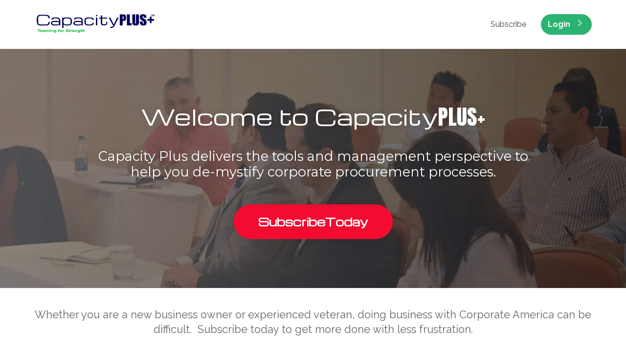

--- FILE ---
content_type: text/html; charset=UTF-8
request_url: https://www.plusplatformscourses.com/ko9100?r_done=1
body_size: 9214
content:
<!DOCTYPE html>
<html lang="en">
<head>
<meta charset="UTF-8">
<title>CapacityPLUS+</title>
<meta name="description" content="">
<meta name="keywords" content="">
<meta name="robots" content="index, follow">
<link rel="shortcut icon" href="https://d11n7da8rpqbjy.cloudfront.net/strategetics/11113183_5efd4c73a8ffd_PLUS_Icon_B_07012020.png">
<meta name="viewport" content="width=device-width, initial-scale=1.0">
<meta name="author" content="">
<meta property="og:title" content="">
<meta property="og:description" content="">
<meta property="og:image" content="https://d11n7da8rpqbjy.cloudfront.net/strategetics/iconfinder_1592157414.png">
<!-- Font icons preconnect --><link rel="preconnect" href="//app.kartra.com" crossorigin>
<link rel="preconnect" href="//fonts.gstatic.com" crossorigin>
<link rel="preconnect" href="//fonts.googleapis.com" crossorigin>
<link rel="preconnect" href="//d2uolguxr56s4e.cloudfront.net" crossorigin>
 
<link rel="dns-prefetch" href="//app.kartra.com">
<link rel="dns-prefetch" href="//fonts.gstatic.com">
<link rel="dns-prefetch" href="//fonts.googleapis.com">
<link rel="dns-prefetch" href="//d2uolguxr56s4e.cloudfront.net">
 
<!--
        Google fonts are computed and loaded on page build via save.js
        Individual stylesheets required are listed in /css/new/css/pages/skeleton.css
    --><!--<link href="//d2uolguxr56s4e.cloudfront.net/internal/pages/css/skeleton.min.css" rel="stylesheet">--><link type="text/css" rel="preload" href="https://fonts.googleapis.com/css?family=Raleway:300,300i,400,400i,600,600i,700,700i,900,900i|Raleway:300,300i,400,400i,600,600i,700,700i,900,900i|Roboto:300,300i,400,400i,600,600i,700,700i,900,900i|Lato:300,300i,400,400i,600,600i,700,700i,900,900i|Michroma:300,300i,400,400i,600,600i,700,700i,900,900i|Anton:300,300i,400,400i,600,600i,700,700i,900,900i|Michroma:300,300i,400,400i,600,600i,700,700i,900,900i|Montserrat:300,300i,400,400i,600,600i,700,700i,900,900i|Jura:300,300i,400,400i,600,600i,700,700i,900,900i|Zilla+Slab:300,300i,400,400i,600,600i,700,700i,900,900i|Open+Sans:300,300i,400,400i,600,600i,700,700i,900,900i&display=swap" as="style" onload="this.onload=null;this.rel='stylesheet'"><link rel="stylesheet" href="//d2uolguxr56s4e.cloudfront.net/internal/pages/css/new_bootstrap.css">
<link rel="preload" href="//d2uolguxr56s4e.cloudfront.net/internal/pages/css/kartra_components.css" as="style" onload="this.onload=null;this.rel='stylesheet'">
<link rel="preload" href="//app.kartra.com/css/new/css/pages/font-awesome.css" as="style" onload="this.onload=null;this.rel='stylesheet'">
<noscript>
        <link rel="stylesheet" href="//d2uolguxr56s4e.cloudfront.net/internal/pages/css/kartra_components.css">
<link rel="stylesheet" href="//app.kartra.com/css/new/css/pages/font-awesome.css">
<link type="text/css" rel="stylesheet" href="https://fonts.googleapis.com/css?family=Raleway:300,300i,400,400i,600,600i,700,700i,900,900i|Raleway:300,300i,400,400i,600,600i,700,700i,900,900i|Roboto:300,300i,400,400i,600,600i,700,700i,900,900i|Lato:300,300i,400,400i,600,600i,700,700i,900,900i|Michroma:300,300i,400,400i,600,600i,700,700i,900,900i|Anton:300,300i,400,400i,600,600i,700,700i,900,900i|Michroma:300,300i,400,400i,600,600i,700,700i,900,900i|Montserrat:300,300i,400,400i,600,600i,700,700i,900,900i|Jura:300,300i,400,400i,600,600i,700,700i,900,900i|Zilla+Slab:300,300i,400,400i,600,600i,700,700i,900,900i|Open+Sans:300,300i,400,400i,600,600i,700,700i,900,900i&display=swap">
</noscript>
<script>
        /*! loadCSS rel=preload polyfill. [c]2017 Filament Group, Inc. MIT License */
        (function(w){"use strict";if(!w.loadCSS){w.loadCSS=function(){}}var rp=loadCSS.relpreload={};rp.support=function(){var ret;try{ret=w.document.createElement("link").relList.supports("preload")}catch(e){ret=false}return function(){return ret}}();rp.bindMediaToggle=function(link){var finalMedia=link.media||"all";function enableStylesheet(){link.media=finalMedia}if(link.addEventListener){link.addEventListener("load",enableStylesheet)}else if(link.attachEvent){link.attachEvent("onload",enableStylesheet)}setTimeout(function(){link.rel="stylesheet";link.media="only x"});setTimeout(enableStylesheet,3e3)};rp.poly=function(){if(rp.support()){return}var links=w.document.getElementsByTagName("link");for(var i=0;i<links.length;i++){var link=links[i];if(link.rel==="preload"&&link.getAttribute("as")==="style"&&!link.getAttribute("data-loadcss")){link.setAttribute("data-loadcss",true);rp.bindMediaToggle(link)}}};if(!rp.support()){rp.poly();var run=w.setInterval(rp.poly,500);if(w.addEventListener){w.addEventListener("load",function(){rp.poly();w.clearInterval(run)})}else if(w.attachEvent){w.attachEvent("onload",function(){rp.poly();w.clearInterval(run)})}}if(typeof exports!=="undefined"){exports.loadCSS=loadCSS}else{w.loadCSS=loadCSS}})(typeof global!=="undefined"?global:this);

        window.global_id = 'yEgzbMZ5KP9c';
        window.secure_base_url = '//app.kartra.com/';
    </script><!--headerIncludes--><style>
    
    .overlay_builder {
        position: relative;
    }

    .kartra_optin_footer-poweredby > p {
        font-size: 12px;
        line-height: 130%;
        font-weight: 300;
        color: #333;
        margin-top: 0px;
        margin-bottom: 0px;
    }

	body.modal-open{
		overflow:hidden;
		overflow-x:;
	}

    
	#page_background_color
	{
		background-color:#ffffff;
	}
	body
	{
		background-color:#ffffff;
		
	}
	

    [data-effect] {
        visibility: hidden;
    }
    
    </style>
<script>
        var google_analytics = null;
        
    </script><script src="/js/build/front/pages/skeleton-above.js"></script><style id="pagesCustomCSS">.kartra_button12--vs-14-btn.kartra_button12--squared{
    border-radius: 0px;
}
.kartra_button12--vs-14-btn .kartra_button12_text{
    text-align: left;
}
.kartra_icon--negative-margin-left-like-tiny-important{
    margin-left: -12px !important;
}

.kartra_list__link--dim-black, 
.kartra_list__link--dim-black:hover,
.kartra_list__link--dim-black:active,
.kartra_list__link--dim-black:visited,
.kartra_list__link--dim-black:focus{
    color: #333;
}</style>
</head>
<body>

    <div style="height:0px;width:0px;opacity:0;position:fixed" class="js_kartra_trackable_object" data-kt-type="kartra_page_tracking" data-kt-value="yEgzbMZ5KP9c" data-kt-owner="QpN8E2Pk">
    </div>
    <div id="page" class="page container-fluid">
        <div id="page_background_color" class="row">
<div class="content content--popup-overflow-visible" style="background-color: rgba(255, 255, 255, 0); padding: 0px;" id="_jkzecjo4n">
        <div class="overflow_background_wrapper">
            <div class="background_changer background_changer--blur0" style="background-image: none; opacity: 0;"></div>
            <div class="background_changer_overlay" style="background-image: none;"></div>
        </div>
        <nav class="navbar navbar-inverse navbar-light navbar--md-sm-center"><div class="container nav-elem-wrapper nav-elem-wrapper--md-sm-flex nav-elem-wrapper--md-sm-vertical-center nav-elem-wrapper--md-sm-justify-content-space-between">
                <div class="navbar-header nav-elem-col">
                    <div data-component="image" href="javascript: void(0);">
                        <picture><source type="image/webp" data-srcset="//d11n7da8rpqbjy.cloudfront.net/strategetics/10995800_1593225221469CapacityPLUS_Logo_2019.webp"></source><source type="image/png" data-srcset="//d11n7da8rpqbjy.cloudfront.net/strategetics/10995800_1593225221469CapacityPLUS_Logo_2019.png"></source><img class="kartra_image kartra_image--logo kartra_image--margin-bottom-none pull-left background_changer--blur0" src="[data-uri]" style="border-color: rgb(35, 82, 124); border-style: none; border-width: 0px; margin: 0px; opacity: 1;" data-original="//d11n7da8rpqbjy.cloudfront.net/strategetics/10995800_1593225221469CapacityPLUS_Logo_2019.png"></picture>
</div>
                    <button type="button" class="navbar-toggle collapsed" data-toggle="collapse" data-target="#navbar_yHtOFeKur7" aria-expanded="false" aria-controls="navbar">
                        <span class="sr-only">Toggle navigation</span>
                        <span class="icon-bar"></span>
                        <span class="icon-bar"></span>
                        <span class="icon-bar"></span>
                    </button>
                </div>
                <div id="navbar_yHtOFeKur7" class="navbar-collapse collapse nav-elem-col navbar-collapse--md-sm-padding-right-none js_kartra_component_holder">
                    <div class="navbar-collapse__inner navbar-collapse__inner--sm-padding-top-big-tiny navbar-collapse__inner--sm-padding-bottom-tiny navbar-collapse__inner--md-sm-vertical-center navbar-collapse__inner--md-sm-justify-content-end js_kartra_component_holder">
                        <ul class="nav navbar-nav navbar-right navbar-nav--md-padding-top-bottom-special-medium navbar-nav--sm-padding-top-bottom-big-tiny">
<li class="propClone">
                                <a class="nav__link--style-dark nav__link--style-one nav__link--raleway-font toggle_product js_kartra_trackable_object dg_popup" href="javascript:void(0);" data-color="#424242" data-frame-id="_jkzecjo4n" onmouseover="this.style.color='rgba(0, 0, 0, 0.6)';" onmouseout="this.style.color='rgb(66, 66, 66)';" style="color: rgb(66, 66, 66); font-weight: 400; font-family: raleway;" data-kt-type="checkout" data-kt-owner="QpN8E2Pk" data-kt-value="6c42464d4810bf61e92e3f4aa3a28d98" data-kt-layout="0" data-funnel-id="180656" data-product-id="180656" data-price-point="6c42464d4810bf61e92e3f4aa3a28d98" rel="6c42464d4810bf61e92e3f4aa3a28d98" data-asset-id="0" target="_parent">Subscribe</a>
                            </li>
                        </ul>
<div class="inline_elements_wrapper pull-right xs-pull-center inline_elements_wrapper--last-child-margin-bottom-none inline_elements_wrapper--md-sm-margin-left-small inline_elements_wrapper--xs-margin-top-big-tiny" style="justify-content: center;">
                            
                            <div data-component="button" style="width: auto;">
                                <a href="javascript: void(0);" class="kartra_button1 kartra_button1--light-gold kartra_button1--light-black-color kartra_button1--icon-right kartra_button1--md-sm-margin-top-extra-small kartra_button1--solid kartra_button1--small kartra_button1--rounded pull-center toggle_membership js_kartra_membership_login_modal" style="font-weight: 700; background-color: rgb(42, 179, 114); color: rgb(255, 255, 255); margin: 20px auto; font-family: Raleway;" data-frame-id="_jkzecjo4n" rel="FoY07NgTspoQ" target="_parent">Login<span class="kartra_icon__icon fa fa-chevron-right" style="color: rgba(255, 255, 255, 0.4); border-color: rgba(255, 255, 255, 0.4); font-weight: 700;"></span></a>
                            </div>
                        </div>
                    </div>
                </div>
                <!--/.nav-collapse -->
            </div>
        </nav>
</div>
<div class="content content--padding-large" style="background-color: rgb(40, 40, 41); padding: 100px 0px 80px;" id="_izw51y5w7">
        <div class="background_changer background_changer--blur0 js-bg-next-gen" style="opacity: 0.5;" data-bg='url("//d11n7da8rpqbjy.cloudfront.net/strategetics/10995942_1593226136401PFTE_2016_275Overlay.jpg")'></div>
        <div class="background_changer_overlay" style="background-image: none;"></div>
        <div class="container">
            <div class="row" data-component="grid">
                <div class="col-md-10 col-md-offset-1">
                    <div class="js_kartra_component_holder">
                        <div data-component="headline">
                            <div class="kartra_headline kartra_headline--white kartra_headline--montserrat-font kartra_headline--size-extra-giant kartra_headline--font-weight-medium kartra_headline--text-center kartra_headline--text-shadow-02" style="position: relative;">
<p style="font-size: 1.6rem;"><span style="font-family: michroma; font-size: 1.6rem;">Welcome to Capacity</span><span style="font-size: 1.6rem; font-family: anton;">PLUS+</span></p>
</div>
                        </div>
                        <div data-component="headline">
                            <div class="kartra_headline kartra_headline--white kartra_headline--montserrat-font kartra_headline--h4 kartra_headline--font-weight-medium kartra_headline--text-center kartra_headline--margin-bottom-medium kartra_headline--text-shadow-02" style="position: relative;">
<p>Capacity Plus delivers the tools and management perspective to help you de-mystify corporate procurement processes.</p>
</div>
                        </div>
                        <div data-component="button">
                            <a href="https://app.kartra.com/redirect_to/?asset=checkout&amp;id=6c42464d4810bf61e92e3f4aa3a28d98" class="kartra_button1 kartra_button1--nunito-font kartra_button1--yellow-white-dark-text kartra_button1--shadow-02 kartra_button1--font-weight-medium kartra_button1--solid kartra_button1--giant kartra_button1--rounded kartra_button1--shadow-large pull-center toggle_product default_checkout" data-frame-id="_izw51y5w7" style="background-color: rgb(243, 11, 48); color: rgb(255, 255, 255); margin: 0px auto 20px; font-weight: 700; font-family: Michroma;" data-kt-layout="0" data-kt-type="checkout" data-kt-owner="QpN8E2Pk" data-kt-value="6c42464d4810bf61e92e3f4aa3a28d98" data-funnel-id="180656" data-product-id="180656" data-price-point="6c42464d4810bf61e92e3f4aa3a28d98" data-asset-id="1" target="_parent">SubscribeToday</a>
                        </div>
                    </div>
                </div>
            </div>
        </div>
    </div>
<div class="content" style="padding: 40px 0px 30px; background-color: rgb(255, 255, 255);" id="_a4akdv0ce">
<div class="background_changer background_changer--blur0" style="opacity: 1; background-image: none;"></div>
<div class="background_changer_overlay" style="background-image: none;"></div>
<div class="container">
<div class="row" data-component="grid" id="WlYkWp6Fry"><div class="col-md-12"><div class="js_kartra_component_holder"><div data-component="text" id="accordion-RMLGgOWWQg">
<div class="kartra_text kartra_text--raleway-font kartra_text--font-weight-regular kartra_text--text-center kartra_text--dim-grey kartra_text--size-big-special-small" style="position: relative; margin: 0px 0px 30px;">
<p style="font-size: 0.8rem; line-height: 1.4em;">Whether you are a new business owner or experienced veteran, doing business with Corporate America can be difficult.  Subscribe today to get more done with less frustration.</p>
</div>
</div></div></div></div>
<div class="row row--equal" data-component="grid" id="ULeH8sdBZf">
<div class="column--vertical-center col-md-7" style="background-color: rgba(0, 0, 0, 0); border-radius: 0px; border-width: 0px; border-style: none; padding: 0px 15px; background-image: none;"><div class="js_kartra_component_holder">
<div data-component="headline" id="accordion-3DmT9147qG">
<div class="kartra_headline kartra_headline--h2 kartra_headline--raleway-font kartra_headline--sm-text-center" style="margin: 0px 0px 30px; position: relative;">
<p><strong>Learn at your own pace.</strong></p>
</div>
</div>
<div data-component="divider">                            
    <hr class="kartra_divider kartra_divider--border-extra-tiny kartra_divider--border-dim-black-opaque-25 sm-pull-center pull-left kartra_divider--medium" style="border-color: rgb(42, 179, 114); border-top-style: solid; border-top-width: 2px; margin: 0px 0px 20px;">
</div>
<div data-component="list" id="accordion-g5rhbonhb1">
<ul class="kartra_list">
<li class="kartra_list__item kartra_list__item--table" href="javascript: void(0);">
<div class="kartra_icon kartra_icon--negative-margin-left-like-tiny-important kartra_icon--top-spacing-adjust kartra_icon--light-blue-green kartra_icon--large" style="background-color: rgba(0, 0, 0, 0); margin: 0px auto;">
<span style="color: rgb(42, 179, 114);" class="kartra_icon__icon fa fa-check"></span>
</div>
<div class="kartra_item_info kartra_item_info--padding-left-tiny">
<div class="kartra_item_info__headline kartra_item_info__headline--raleway-font kartra_item_info__headline--h4 kartra_item_info__headline--dim-black" style="position: relative; margin-top: 0px; margin-bottom: 15px;">
<p><strong><span>Exceptional video content.</span></strong></p>
</div>
<div class="kartra_item_info__text kartra_item_info__text--raleway-font kartra_item_info__text--font-weight-regular kartra_item_info__text--dim-grey" style="position: relative; margin: 0px 0px 30px;">
<p>12+ Hours of Video, including exclusive content that isn’t offered anywhere else!</p>
</div>
</div>
</li>
<li class="kartra_list__item kartra_list__item--table" href="javascript: void(0);">
<div class="kartra_icon kartra_icon--negative-margin-left-like-tiny-important kartra_icon--top-spacing-adjust kartra_icon--light-blue-green kartra_icon--large" style="background-color: rgba(0, 0, 0, 0); margin: 0px auto;">
<span style="color: rgb(42, 179, 114);" class="kartra_icon__icon fa fa-check"></span>
</div>
<div class="kartra_item_info kartra_item_info--padding-left-tiny">
<div class="kartra_item_info__headline kartra_item_info__headline--raleway-font kartra_item_info__headline--h4 kartra_item_info__headline--dim-black" style="position: relative; margin-top: 0px; margin-bottom: 15px;">
<p><strong><span>Job aids that enhance your understanding.</span></strong></p>
</div>
<div class="kartra_item_info__text kartra_item_info__text--raleway-font kartra_item_info__text--font-weight-regular kartra_item_info__text--dim-grey" style="position: relative; margin: 0px 0px 30px;">
<p>Worksheets, strategy guides, case studies, and dozens of bonus materials to help further your knowledge.</p>
</div>
</div>
</li>
<li class="kartra_list__item kartra_list__item--table" href="javascript: void(0);">
<div class="kartra_icon kartra_icon--negative-margin-left-like-tiny-important kartra_icon--top-spacing-adjust kartra_icon--light-blue-green kartra_icon--large" style="background-color: rgba(0, 0, 0, 0); margin: 0px auto;">
<span style="color: rgb(42, 179, 114);" class="kartra_icon__icon fa fa-check"></span>
</div>
<div class="kartra_item_info kartra_item_info--padding-left-tiny">
<div class="kartra_item_info__headline kartra_item_info__headline--raleway-font kartra_item_info__headline--h4 kartra_item_info__headline--dim-black" style="position: relative; margin-top: 0px; margin-bottom: 15px;">
<p><strong><span>Lessons and course materials that are available anytime.</span></strong></p>
</div>
<div class="kartra_item_info__text kartra_item_info__text--raleway-font kartra_item_info__text--font-weight-regular kartra_item_info__text--dim-grey" style="position: relative; margin: 0px 0px 30px;">
<p><span><span><span>On your phone, tablet or desktop, you can learn anywhere.</span></span></span></p>
</div>
</div>
</li>
<li class="kartra_list__item kartra_list__item--table" href="javascript: void(0);">
<div class="kartra_icon kartra_icon--negative-margin-left-like-tiny-important kartra_icon--top-spacing-adjust kartra_icon--light-blue-green kartra_icon--large" style="background-color: rgba(0, 0, 0, 0); margin: 0px auto;">
<span style="color: rgb(42, 179, 114);" class="kartra_icon__icon fa fa-check"></span>
</div>
<div class="kartra_item_info kartra_item_info--padding-left-tiny">
<div class="kartra_item_info__headline kartra_item_info__headline--raleway-font kartra_item_info__headline--h4 kartra_item_info__headline--dim-black" style="position: relative; margin-top: 0px; margin-bottom: 15px;">
<p><strong><span>Lifetime access and free updates.</span></strong></p>
</div>
<div class="kartra_item_info__text kartra_item_info__text--raleway-font kartra_item_info__text--font-weight-regular kartra_item_info__text--dim-grey" style="position: relative; margin-top: 0px; margin-bottom: 30px;">
<p><span><span><span>Unlike plenary sessions at conferences, you can revisit content as frequently as you want.</span></span></span></p>
</div>
</div>
</li>
</ul>
</div>
</div></div>
<div class="column--vertical-center col-md-5 background_changer--blur0" style="background-color: rgba(0, 0, 0, 0); border-radius: 0px; border-width: 0px; border-style: none; padding: 0px 15px; background-image: none; opacity: 1;"><div class="js_kartra_component_holder"><div data-component="image" href="javascript: void(0);">
<picture><source type="image/webp" data-srcset="//d11n7da8rpqbjy.cloudfront.net/Kartra/4211590_1557231592801macbook.webp"></source><source type="image/png" data-srcset="//d11n7da8rpqbjy.cloudfront.net/Kartra/4211590_1557231592801macbook.png"></source><img class="kartra_image kartra_image--margin-bottom-none kartra_image--max-width-full pull-right background_changer--blur0" src="[data-uri]" style="opacity: 1; border-width: 0px; border-style: none; border-color: rgb(51, 51, 51); margin: 0px 0px 20px;" data-original="//d11n7da8rpqbjy.cloudfront.net/Kartra/4211590_1557231592801macbook.png"></picture>
</div></div></div>
</div>
<div class="row" data-component="grid" id="accordion-BLVgT3Zzos"><div class="col-md-12"><div class="js_kartra_component_holder"><div data-component="button" id="accordion-4HRCdEcBAo"><a href="https://app.kartra.com/redirect_to/?asset=page&amp;id=oJqa5d0g67Za" class="kartra_button12 kartra_button12--vs-14-btn kartra_button12--default kartra_button12--gradient append-icon kartra_button12--solid kartra_button12--full-width kartra_button12--squared kartra_button12--shadow-medium pull-center toggle_page" style="background-color: rgb(42, 179, 114); color: rgb(255, 255, 255); margin: 20px auto; font-weight: 400; font-family: Raleway;" data-frame-id="_a4akdv0ce" data-kt-layout="0" data-project-id="1" data-page-id="110" target="_parent"><span class="kartra_button12_text" style="font-weight: 400;"><span class="kartra_button12_text_first_line" style="font-weight: 400;">Start Building Your Expertise in the Supplier Diversity  Ecosystem Today!</span><span class="kartra_button12_text_second_line" style="font-weight: 400;">Take our Business Leader Assessment</span></span> <span class="kartra_button12_icon" style="font-weight: 400;"><span class="kartra_icon__icon fa fa-arrow-right" style="color: rgb(255, 255, 255); border-color: rgb(255, 255, 255); font-weight: 400;"></span></span></a></div></div></div></div>
</div>
</div>
<div class="content content--padding-semi-large" style="background-color: rgba(255, 255, 255,1);" id="_9bw6i7skg">
            <div class="background_changer"></div>
            <div class="background_changer_overlay"></div>
            <div class="container">
                <div class="row" data-component="grid">
                    <div class="col-md-10 col-md-offset-1">
                        <div class="js_kartra_component_holder">
                            
                            <div data-component="headline">
                                <div class="kartra_headline kartra_headline--size-sm-giant kartra_headline--open-sans-font kartra_headline--font-weight-semi-bold kartra_headline--text-center kartra_headline--dim-black kartra_headline--margin-bottom-tiny" style="position: relative;">
<p>A Fully Immersive Curriculum</p>
</div>
                            </div>
                            <div data-component="headline">
                                <div class="kartra_headline kartra_headline--font-weight-regular kartra_headline--h4 kartra_headline--open-sans-font kartra_headline--text-center kartra_headline--light-black kartra_headline--margin-bottom-special-medium" style="position: relative;">
<p>Get powerful information when you need it.</p>
</div>
                            </div>
<div data-component="divider" id="1ndLe3I9MO">
                                <hr class="kartra_divider kartra_divider--border-extra-tiny kartra_divider--border-full-transparent-black kartra_divider--small kartra_divider--margin-bottom-extra-tiny">
</div>
                            
                            <div data-component="text">
                                <div class="kartra_text kartra_text--dim-black kartra_text--text-center kartra_text--size-big-special-small kartra_text--margin-bottom-extra-medium" style="position: relative;">
<p>Real coaches with real experience will walk you through a range of topics to help make you a more informed business leader.</p>
</div>
                            </div>
                                                       
                        </div>
                    </div>
                </div>
            </div>
        </div>
<div class="content content--padding-extra-large" style="background-color: rgb(238,238,238);" id="_if7t1tsac">
            <div class="background_changer"></div>
            <div class="background_changer_overlay"></div>
            <div class="container">
                <div class="row row--equal" data-component="grid">
                    <div class="col-md-3">
                        <div class="js_kartra_component_holder">
                            <div class="kartra_element_bg kartra_element_bg--height-medium" data-component="bundle" style="margin-top: 0px; margin-bottom: 0px; padding: 0px;">
                                <div style="background-color: rgba(0, 0, 0, 0); border-radius: 0px; border-color: rgb(51, 51, 51); border-style: none; border-width: 0px; opacity: 1;" class="background-item background_changer--blur0 js-bg-next-gen" data-bg='url("//d11n7da8rpqbjy.cloudfront.net/strategetics/10855340_1592768191618History_of_Supplier_Diversity_Title_Border.png")'>
                                </div>
                            </div>
                            <div class="kartra_element_bg column--md-padding-small column--margin-bottom-extra-small js_kartra_component_holder" data-component="bundle">
                                <div style="background-color: rgba(255,255,255,1)" class="background-item background-item--rounded-special-small background-item--rounded-top-left-right-none"></div>
                                <div data-component="headline">
                                    <div class="kartra_headline kartra_headline--text-center kartra_headline--h5 kartra_headline--montserrat-font kartra_headline--dim-black kartra_headline--font-weight-medium" style="position: relative;">
<p style="font-size: 0.65rem;"><span style="font-size:0.65rem;">Bonus Course </span></p>

<p style="font-size: 0.65rem;"><span style="font-size:0.65rem;">History of Supplier Diversity </span></p>
</div>
                                </div>
                                <div data-component="text">
                                    <div class="kartra_text kartra_text--text-center kartra_text--extra-small kartra_text--dim-grey kartra_text--margin-bottom-extra-medium" style="position: relative;">
<p style="font-size: 0.5rem; text-align: left;"><span style="font-size:0.50rem;">Supplier Diversity is an evolving set of processes that has grown over decades. And because the practice has grown in size and scope, it is easy to miss or overlook some of its roots. This course explores the history of supplier diversity and its origins in minority business development.</span></p>

<p style="font-size: 0.5rem; text-align: left;"> </p>
</div>
                                </div>
                                
                            </div>
                        </div>
                    </div>
                    <div class="col-md-3">
                        <div class="js_kartra_component_holder">
                            <div class="kartra_element_bg kartra_element_bg--height-medium" data-component="bundle" style="margin-top: 0px; margin-bottom: 0px; padding: 0px;">
                                <div style="background-color: rgba(0, 0, 0, 0); border-radius: 0px; border-color: rgb(51, 51, 51); border-style: none; border-width: 0px; opacity: 1;" class="background-item background_changer--blur0 js-bg-next-gen" data-bg='url("//d11n7da8rpqbjy.cloudfront.net/strategetics/unsplash_1592768687.jpg")'></div>
                            </div>
                            <div class="kartra_element_bg column--md-padding-small column--margin-bottom-extra-small js_kartra_component_holder" data-component="bundle">
                                <div style="background-color: rgba(255,255,255,1)" class="background-item background-item--rounded-special-small background-item--rounded-top-left-right-none"></div>
                                <div data-component="headline">
                                    <div class="kartra_headline kartra_headline--text-center kartra_headline--h5 kartra_headline--montserrat-font kartra_headline--dim-black kartra_headline--font-weight-medium" style="position: relative;">
<p style="font-size: 0.65rem;"><span style="font-size:0.65rem;">Course 1 - </span>What Only CEOs Can Do</p>
</div>
                                </div>
                                <div data-component="text">
                                    <div class="kartra_text kartra_text--text-center kartra_text--extra-small kartra_text--dim-grey kartra_text--margin-bottom-extra-medium" style="position: relative;">
<p style="font-size: 0.5rem; text-align: left;"><span style="font-size:0.50rem;">In 2004 Drucker said, “The CEO is the link between the Inside that is ‘the organization,’ and the <em><span style="font-size: 0.5rem;"><span style="font-size: 0.5rem;">Outside</span></span></em> of society, economy, technology, markets, and customers. Inside there are only <em><span style="font-size: 0.5rem;"><span style="font-size: 0.5rem;">costs</span></span></em>. <em><span style="font-size: 0.5rem;"><span style="font-size: 0.5rem;">Results</span></span></em> are only on the outside.”  This course describes the fundamental responsibilities of the CEO of a minority business enterprise.</span></p>
</div>
                                </div>
                                
                            </div>
                        </div>
                    </div>
                    <div class="col-md-3">
                        <div class="js_kartra_component_holder">
                            <div class="kartra_element_bg kartra_element_bg--height-medium" data-component="bundle" style="margin-top: 0px; margin-bottom: 0px; padding: 0px;">
                                <div style="background-color: rgba(0, 0, 0, 0); border-radius: 0px; border-color: rgb(51, 51, 51); border-style: none; border-width: 0px; opacity: 1;" class="background-item background_changer--blur0 js-bg-next-gen" data-bg='url("//d11n7da8rpqbjy.cloudfront.net/strategetics/unsplash_1592768932.jpg")'></div>
                            </div>
                            <div class="kartra_element_bg column--md-padding-small column--margin-bottom-extra-small js_kartra_component_holder" data-component="bundle">
                                <div style="background-color: rgba(255,255,255,1)" class="background-item background-item--rounded-special-small background-item--rounded-top-left-right-none"></div>
                                <div data-component="headline">
                                    <div class="kartra_headline kartra_headline--text-center kartra_headline--h5 kartra_headline--montserrat-font kartra_headline--dim-black kartra_headline--font-weight-medium" style="position: relative;">
<p style="font-size: 0.65rem;"><span style="font-size:0.65rem;">Course 2 - </span>Establishing Long-Term Strategic Partnerships With the Fortune 500</p>
</div>
                                </div>
                                <div data-component="text">
                                    <div class="kartra_text kartra_text--text-center kartra_text--extra-small kartra_text--dim-grey kartra_text--margin-bottom-extra-medium" style="position: relative;">
<p style="font-size: 0.5rem; text-align: left;">Business relationships are fundamental to what we do as business leaders. Business relationships with FORTUNE 500 corporations is key for diverse companies looking to grow to scale.  This course offers a roadmap to success with Corporate America.</p>
</div>
                                </div>
                                
                            </div>
                        </div>
                    </div>
                    <div class="col-md-3">
                        <div class="js_kartra_component_holder">
                            <div class="kartra_element_bg kartra_element_bg--height-medium" data-component="bundle" style="margin-top: 0px; margin-bottom: 0px; padding: 0px;">
                                <div style="background-color: rgba(0, 0, 0, 0); border-radius: 0px; border-color: rgb(51, 51, 51); border-style: none; border-width: 0px; opacity: 1;" class="background-item background_changer--blur0 js-bg-next-gen" data-bg='url("//d11n7da8rpqbjy.cloudfront.net/strategetics/unsplash_1592075537.jpg")'></div>
                            </div>
                            <div class="kartra_element_bg column--md-padding-small column--margin-bottom-extra-small js_kartra_component_holder" data-component="bundle">
                                <div style="background-color: rgba(255,255,255,1)" class="background-item background-item--rounded-special-small background-item--rounded-top-left-right-none"></div>
                                <div data-component="headline">
                                    <div class="kartra_headline kartra_headline--text-center kartra_headline--h5 kartra_headline--montserrat-font kartra_headline--dim-black kartra_headline--font-weight-medium" style="position: relative;">
<p style="font-size: 0.65rem;"><span style="font-size:0.65rem;">Course 3 - </span>Establishing an Impactful Advisory Board</p>
</div>
                                </div>
                                <div data-component="text">
                                    <div class="kartra_text kartra_text--text-center kartra_text--extra-small kartra_text--dim-grey kartra_text--margin-bottom-extra-medium" style="position: relative;">
<p style="font-size: 0.5rem; text-align: left;">Having a second set of eyes and ears to review your business strategy as it develops is important. Having other executives to provide advice (and sometimes to make decisions) grows ownership of the results throughout the organization.  An <strong>Advisory Board</strong> provides support, guidance, and connections.</p>
</div>
                                </div>
                                
                            </div>
                        </div>
                    </div>

                </div>
            </div>
        </div>
<div class="content content--padding-extra-large" style="background-color: rgb(238,238,238);" id="_a9e9k4yjt">
            <div class="background_changer"></div>
            <div class="background_changer_overlay"></div>
            <div class="container">
                <div class="row row--equal" data-component="grid">
                    <div class="col-md-3">
                        <div class="js_kartra_component_holder">
                            <div class="kartra_element_bg kartra_element_bg--height-medium" data-component="bundle" style="margin-top: 0px; margin-bottom: 0px; padding: 0px;">
                                <div style="background-color: rgba(0, 0, 0, 0); border-radius: 0px; border-color: rgb(51, 51, 51); border-style: none; border-width: 0px; opacity: 1;" class="background-item background_changer--blur0 js-bg-next-gen" data-bg='url("//d11n7da8rpqbjy.cloudfront.net/strategetics/unsplash_1592774350.jpg")'>
                                </div>
                            </div>
                            <div class="kartra_element_bg column--md-padding-small column--margin-bottom-extra-small js_kartra_component_holder" data-component="bundle">
                                <div style="background-color: rgba(255,255,255,1)" class="background-item background-item--rounded-special-small background-item--rounded-top-left-right-none"></div>
                                <div data-component="headline">
                                    <div class="kartra_headline kartra_headline--text-center kartra_headline--h5 kartra_headline--montserrat-font kartra_headline--dim-black kartra_headline--font-weight-medium" style="position: relative;">
<p style="font-size: 0.65rem;"><span style="font-size:0.65rem;">Course 4 - </span>Developing a Compelling Value Proposition</p>
</div>
                                </div>
                                <div data-component="text">
                                    <div class="kartra_text kartra_text--text-center kartra_text--extra-small kartra_text--dim-grey kartra_text--margin-bottom-extra-medium" style="position: relative;">
<p style="text-align: left; font-size: 0.5rem;">Demographic and economic trends continue to show a significant shift in population mix and buying power. Leveraging supplier diversity initiatives based on a sound business strategy is no longer an option. It's a necessity. Your capabilities, coupled with an understanding of the supplier diversity ecosystem, can literally take years off of your sales conversion timeline.</p>

<p style="text-align: left; font-size: 0.5rem;"> </p>
</div>
                                </div>
                                
                            </div>
                        </div>
                    </div>
                    <div class="col-md-3">
                        <div class="js_kartra_component_holder">
                            <div class="kartra_element_bg kartra_element_bg--height-medium" data-component="bundle" style="margin-top: 0px; margin-bottom: 0px; padding: 0px;">
                                <div style="background-color: rgba(27, 216, 78, 0.51); border-radius: 0px; border-color: rgb(51, 51, 51); border-style: none; border-width: 0px; opacity: 1;" class="background-item background_changer--blur0 js-bg-next-gen" data-bg='url("//d11n7da8rpqbjy.cloudfront.net/strategetics/unsplash_1593227199.jpg")'></div>
                            </div>
                            <div class="kartra_element_bg column--md-padding-small column--margin-bottom-extra-small js_kartra_component_holder" data-component="bundle">
                                <div style="background-color: rgba(255,255,255,1)" class="background-item background-item--rounded-special-small background-item--rounded-top-left-right-none"></div>
                                <div data-component="headline">
                                    <div class="kartra_headline kartra_headline--text-center kartra_headline--h5 kartra_headline--montserrat-font kartra_headline--dim-black kartra_headline--font-weight-medium" style="position: relative;">
<p style="font-size: 0.65rem;"><span style="font-size:0.65rem;">Course 5 - </span>Establishing an Effective Marketing Strategy</p>
</div>
                                </div>
                                <div data-component="text">
                                    <div class="kartra_text kartra_text--text-center kartra_text--extra-small kartra_text--dim-grey kartra_text--margin-bottom-extra-medium" style="position: relative;">
<p style="text-align: left; font-size: 0.5rem;">The American Marketing Association defines marketing as the activity, a set of institutions, and processes for creating, communicating, delivering, and exchanging offerings that have value for customers, clients, partners, and society at large. Understanding marketing is critical  because your customers have specific needs that only diverse-owned businesses can address. </p>

<p style="text-align: left; font-size: 0.5rem;"> </p>
</div>
                                </div>
                                
                            </div>
                        </div>
                    </div>
                    <div class="col-md-3">
                        <div class="js_kartra_component_holder">
                            <div class="kartra_element_bg kartra_element_bg--height-medium" data-component="bundle" style="margin-top: 0px; margin-bottom: 0px; padding: 0px;">
                                <div style="background-color: rgba(0, 0, 0, 0); border-radius: 0px; border-color: rgb(51, 51, 51); border-style: none; border-width: 0px; opacity: 1;" class="background-item background_changer--blur0 js-bg-next-gen" data-bg='url("//d11n7da8rpqbjy.cloudfront.net/strategetics/unsplash_1592774828.jpg")'></div>
                            </div>
                            <div class="kartra_element_bg column--md-padding-small column--margin-bottom-extra-small js_kartra_component_holder" data-component="bundle">
                                <div style="background-color: rgba(255,255,255,1)" class="background-item background-item--rounded-special-small background-item--rounded-top-left-right-none"></div>
                                <div data-component="headline">
                                    <div class="kartra_headline kartra_headline--text-center kartra_headline--h5 kartra_headline--montserrat-font kartra_headline--dim-black kartra_headline--font-weight-medium" style="position: relative;">
<p style="font-size: 0.65rem;">Course 6 - Establishing Game Changing Capacity Building</p>

<p style="font-size: 0.65rem;">(Part 1)</p>
</div>
                                </div>
                                <div data-component="text">
                                    <div class="kartra_text kartra_text--text-center kartra_text--extra-small kartra_text--dim-grey kartra_text--margin-bottom-extra-medium" style="position: relative;">
<p style="font-size: 0.5rem; text-align: left;">Capacity building refers to those activities that fortify the knowledge, abilities, skills, and behavior and processes by which a company can efficiently (and profitably) meet its mission and goals in a sustainable way.  In this course, you will learn why diverse supplier capacity building is essential to the supplier diversity value proposition now and in the future.</p>
</div>
                                </div>
                                
                            </div>
                        </div>
                    </div>
                    <div class="col-md-3">
                        <div class="js_kartra_component_holder">
                            <div class="kartra_element_bg kartra_element_bg--height-medium" data-component="bundle" style="margin-top: 0px; margin-bottom: 0px; padding: 0px;">
                                <div style="background-color: rgba(0, 0, 0, 0); border-radius: 0px; border-color: rgb(51, 51, 51); border-style: none; border-width: 0px; opacity: 1;" class="background-item background_changer--blur0 js-bg-next-gen" data-bg='url("//d11n7da8rpqbjy.cloudfront.net/strategetics/10856929_1592775194009Screen_Shot_2019-02-20_at_9.40.13_PM.png")'></div>
                            </div>
                            <div class="kartra_element_bg column--md-padding-small column--margin-bottom-extra-small js_kartra_component_holder" data-component="bundle">
                                <div style="background-color: rgba(255,255,255,1)" class="background-item background-item--rounded-special-small background-item--rounded-top-left-right-none"></div>
                                <div data-component="headline">
                                    <div class="kartra_headline kartra_headline--text-center kartra_headline--h5 kartra_headline--montserrat-font kartra_headline--dim-black kartra_headline--font-weight-medium" style="position: relative;">
<p style="font-size: 0.65rem;"><span style="font-size:0.65rem;">Course 7 - Establishing Game Changing Capacity Building</span></p>

<p style="font-size: 0.65rem;"><span style="font-size:0.65rem;">(Part 2)</span></p>
</div>
                                </div>
                                <div data-component="text">
                                    <div class="kartra_text kartra_text--text-center kartra_text--extra-small kartra_text--dim-grey kartra_text--margin-bottom-extra-medium" style="position: relative;">
<p style="font-size: 0.5rem; text-align: left;">Many diverse suppliers assume that capacity building starts with potential customers. This is not correct. Capacity building starts with the diverse supplier recognizing its strengths, weaknesses, opportunities, and threats (SWOT Analysis). This self-reflection starts with customers, advisors, and mentors becoming resources for development.​</p>

<p style="font-size: 0.5rem; text-align: left;"> </p>
</div>
                                </div>
                                
                            </div>
                        </div>
                    </div>

                </div>
            </div>
        </div>
<div class="content content--padding-medium" style="background-color: rgb(243, 243, 243); padding: 30px 0px 20px;" id="_6fkjr7aim">
                <div class="background_changer background_changer--blur0" style="background-image: none; opacity: 1;"></div>
                <div class="background_changer_overlay" style="background-image: none;"></div>
                <div class="container">
                    <div class="row row--equal" data-component="grid">
                        <div class="col-md-7 column--vertical-center">
                            <div class="js_kartra_component_holder js_kartra_component_holder--height-auto">
                                <div data-component="text">
                                    <div class="kartra_text kartra_text--raleway-font kartra_text--font-weight-regular kartra_text--dim-grey kartra_text--sm-text-center" style="margin-top: 10px; margin-bottom: 20px; position: relative;">
<p>© Copyrights by <b>PLUS+</b>.<strong>Platforms. </strong> All Rights Reserved.</p>
</div>
                                </div>
                                
                            </div>
                        </div>
                        <div class="col-md-5 column--vertical-center">
                            <div class="js_kartra_component_holder js_kartra_component_holder--height-auto"><div class="kartra_link_wrapper kartra_link_wrapper--flex kartra_link_wrapper--align-left kartra_link_wrapper--sm-align-center kartra_link_wrapper--margin-bottom-tiny pull-left" data-component="bundle" id="kAhGPIHwSB_Vw7gzsmLyx" style="margin: 0px 0px 15px;">
                                    
                                    
                                    <a class="kartra_list__link kartra_list__link--raleway-font kartra_list__link--font-weight-bold kartra_list__link--dim-black kartra_list__link--padding-left-right-tiny kartra_list__link--hover-opacity-giant kartra_list__link--margin-bottom-extra-tiny toggle_page" href="https://app.kartra.com/redirect_to/?asset=page&amp;id=verJyCXk1jZa" data-frame-id="_6fkjr7aim" style="color: rgb(51, 51, 51); font-weight: 700; font-family: raleway;" data-project-id="1" data-page-id="89" target="_parent">Privacy Policy</a>
                                    <a class="kartra_list__link kartra_list__link--raleway-font kartra_list__link--font-weight-bold kartra_list__link--dim-black kartra_list__link--padding-left-right-tiny kartra_list__link--hover-opacity-giant kartra_list__link--margin-bottom-extra-tiny toggle_page" href="https://app.kartra.com/redirect_to/?asset=page&amp;id=QY9kLopFOhrK" data-frame-id="_6fkjr7aim" data-project-id="1" data-page-id="90" style="color: rgb(51, 51, 51); font-weight: 700; font-family: raleway;" target="_parent">Terms of Use</a>               
                                </div></div>
                        </div>
                    </div>
                </div>
            </div>
</div>
    <script async defer src="https://app.kartra.com/resources/js/membership_login_modal"></script><script async defer src="https://app.kartra.com/resources/js/popup"></script>
</div>
<!-- /#page -->
    <div style="height:0px;width:0px;opacity:0;position:fixed">
        
    </div>
    <div style="height:0px;width:0px;opacity:0;position:fixed">
        
    </div>

    <!-- Load JS here for greater good =============================-->
    <script src="/js/build/front/pages/skeleton-immediate.js"></script><script src="/js/build/front/pages/skeleton-below.js" async defer></script><script src="//app.kartra.com/resources/js/analytics/QpN8E2Pk" async defer></script><script src="//app.kartra.com/resources/js/page_check?page_id=yEgzbMZ5KP9c" async defer></script><script>
    if (typeof window['jQuery'] !== 'undefined') {
        window.jsVars = {"page_title":"CapacityPLUS+","page_description":"","page_keywords":"","page_robots":"index, follow","secure_base_url":"\/\/app.kartra.com\/","global_id":"yEgzbMZ5KP9c"};
        window.global_id = 'yEgzbMZ5KP9c';
        window.secure_base_url = '//app.kartra.com/';

        window.parent.postMessage({
            title: window.jsVars.page_title,
            description: window.jsVars.page_description,
            keywords: window.jsVars.page_keywords,
            robots: window.jsVars.page_robots,
            domain: 'app.kartra.com'
        }, '*');

        // trigger the analytics on modal shown
        jQuery(window).on('shown.bs.modal', function(e) {
            if (typeof e.target !== 'undefined') {
                var modalClass = e.target.className;
                if (modalClass !== '') {
                    var modalElements = document.getElementsByClassName(modalClass);
                    if (typeof modalElements[0] !== 'undefined') {
                        var event = new Event('kartra_show_hidden_asset');
                        modalElements[0].dispatchEvent(event);
                    }
                }
            }
        });

        if( typeof Porthole !== 'undefined' ) {
            //domainn is a separate variable to domain
            windowProxy= new Porthole.WindowProxy('//strategetics.kartra.com/front/deal/proxy');
        }
    }
    </script><footer><div style="height:0px;width:0px;opacity:0;position:fixed">
            
        </div>
    </footer>
    <!-- GDPR cookie BANNER -->
<div class="gdpr_cookie_banner js_gdpr_cookie_banner" style="display: none;">
    <div class="container">
        <div class="row">
            <div class="col-xs-12">
                <div class="flex_grid">
                    
                    <i></i>
                    <p class="js_gdrp_cookie_banner_text">
                        We use cookies to improve our service, track analytics, remember preferences, etc. By using our site, you consent to these cookies. Click the &quot;Info&quot; button to read our privacy and cookie policies.
                    </p>
                    <div class="gdpr_button_block">
                        <a href="" target="_blank" class="gdpr_button js_gdpr_button">INFO</a>
                        <button class="gdpr_close js_gdpr_close" type="button" data-type="kartra_page" data-type-id="100" data-type-owner="QpN8E2Pk">I ACCEPT</button>
                    </div>
                </div>
            </div>
        </div>
    </div>
</div>
<!--// GDPR cookie BANNER -->  

    <script src="//app.kartra.com/resources/js/kartra_embed_wild_card?type=kartra_page&amp;owner=QpN8E2Pk"></script>
</body>
</html>


--- FILE ---
content_type: application/javascript; charset=UTF-8
request_url: https://app.kartra.com/resources/js/popup
body_size: 5621
content:
(function(window){
    var replaceUrl = false;
    var url = new URL(window.location.href);
    var searchParams = new URLSearchParams(url.search);
    var profileCookieName = 'kprofile';

    if ('undefined' === typeof window.kuuid) {
        setUuidParam();
    }

    if ('undefined' === typeof window.kll) {
        setKllParam();
    }

    if ('undefined' === typeof window.kref) {
        setKrefParam();
    }

    setKaffParam();

    if (replaceUrl) {
        window.history.replaceState(
            null,
            null,
            url.toString()
        );
    }

    function getCookie(name) {
        var cookieRegex = '(?:(?:^|.*; *)' + name + ' *= *([^;]*).*$)|^.*$';
        var cookie = document.cookie.match(cookieRegex)[1];

        if (cookie) {
            return decodeURIComponent(cookie);
        }
    }

    function setCookie(name, value, options) {
        options = options || {};

        // If 'days' is provided, calculate max-age in seconds
        if (options.days) {
            options['max-age'] = options.days * 60 * 60 * 24;

            delete options.days;
        }

        // Build the options string from the options object
        var optionsStr = Object.keys(options).reduce(
            function(acc, key) {
                return acc + '; ' + key + '=' + options[key];
            },
            ''
        );

        // Get the current document domain and split it by '.'
        var domain = document.domain;
        var parts = domain.split('.');

        // Build an array of all possible domain variants
        // For example, for "subdomain.abc.co.uk" this will yield:
        // ["subdomain.abc.co.uk", "abc.co.uk", "co.uk"]
        var domains = [];

        if (parts.length > 1) {
            for (var i = 0; i < parts.length - 1; i++) {
                domains.push(parts.slice(i).join('.'));
            }
        } else {
            domains = [domain];
        }

        // Set the cookie for each domain variant
        for (var j = 0; j < domains.length; j++) {
            document.cookie = name + '=' + encodeURIComponent(value) + optionsStr + '; path=/; domain=' + domains[j];
        }
    }

    function generateUUID() {
        var d = new Date().getTime();
        var d2 = (
                'undefined' !== typeof performance
                && performance.now
                && (performance.now() * 1000)
            )
            || 0;

        return 'xxxxxxxx-xxxx-4xxx-yxxx-xxxxxxxxxxxx'.replace(/[xy]/g, function (c) {
            var r = Math.random() * 16;

            if (d > 0) {
                r = (d + r) % 16 | 0;
                d = Math.floor(d / 16);
            } else {
                r = (d2 + r) % 16 | 0;
                d2 = Math.floor(d2 / 16);
            }

            return (
                c === 'x'
                    ? r
                    : (r & 0x3 | 0x8)
            ).toString(16);
        });
    }

    function generateKuuid() {
        var uuid = generateUUID();
        var currentUnixTimestamp = Math.floor(Date.now() / 1000);

        return uuid + '-' + currentUnixTimestamp;
    }

    function isInIframe() {
        try {
            return window.self !== window.top;
        } catch (e) {
            return true;
        }
    }

    function validateKuuid(uuid) {
        // Explode the string by the dash
        var segments = uuid.split('-');

        // Check if the 6th segment exists & is a valid UNIX timestamp
        if (
            segments.length >= 6
            && segments[5]
        ) {
            return isValidUnixTimestamp(segments[5]);
        }

        // If no 6th segment, check the current time against the threshold
        var currentTimestamp = Math.floor(Date.now() / 1000); // Current UNIX timestamp in seconds
        var thresholdTimestamp = 1728950400; // 15 Oct 2024 00:00:00 UNIX timestamp

        // Validate if the current timestamp is before the threshold
        return currentTimestamp < thresholdTimestamp;
    }

    function setUuidParam() {
        var inIframe = isInIframe();
        var uuid;

        if (inIframe) {
            if (searchParams.has('kuid')) {
                uuid = searchParams.get('kuid');
            } else {
                uuid = getCookie('kuuid');
            }
        } else {
            uuid = getCookie('kuuid');

            if (!uuid) {
                var kartraReferrer = searchParams.get('kref');
                var kartraLid = searchParams.get('lid');

                if (
                    searchParams.has('kuid')
                    && kartraReferrer
                    && (
                        document.referrer
                        || kartraLid
                    )
                ) {
                    uuid = searchParams.get('kuid');
                }
            }
        }

        if (
            !uuid
            || !validateKuuid(uuid)
        ) {
            uuid = generateKuuid();
        }

        window.kuuid = uuid;

        if (searchParams.has('kuid')) {
            url.searchParams.delete('kuid');

            replaceUrl = true;
        }
    }

    function setKllParam() {
        var kll = getCookie('kll');

        if (!kll) {
            if (searchParams.has('kll')) {
                kll = searchParams.get('kll');
            }
        }

        window.kll = kll;

        if (searchParams.has('kll')) {
            url.searchParams.delete('kll');

            replaceUrl = true;
        }
    }

    function setKrefParam() {
        var referrer;
        var inIframe = isInIframe();

        if (inIframe) {
            if (searchParams.has('referrer')) {
                referrer = searchParams.get('referrer');
                replaceUrl = true;
                url.searchParams.delete('referrer');
            }
        } else {
            referrer = (document.referrer && document.referrer.split('?')[0]) || '';
        }

        if (searchParams.has('kref')) {
            referrer = searchParams.get('kref');
            replaceUrl = true;
            url.searchParams.delete('kref');
        }

        window.kref = referrer;
    }

    function setKaffParam() {
        if (
            searchParams.has('kaff')
            && searchParams.has('kmid')
        ) {
            var affiliateHash = searchParams.get('kaff');
            var memberHash = searchParams.get('kmid');
            var cookieName = 'kaff_' + memberHash;

            url.searchParams.delete('kaff');
            url.searchParams.delete('kmid');

            setCookie(
                cookieName,
                affiliateHash,
                {
                    path: '/',
                    days: 30,
                    secure: true,
                    samesite: 'none',
                }
            );

            replaceUrl = true;
        }
    }

    function isValidUnixTimestamp(timestamp) {
        var timestampInteger = parseInt(timestamp, 10);

        return !isNaN(timestampInteger)
            && timestampInteger > 0
            && timestamp.length === 10;
    }

    function getProfileCookie() {
        return getCookie(profileCookieName);
    }

    function setProfileCookie(cookieValue) {
        setCookie(
            profileCookieName,
            cookieValue,
            {
                path: '/',
                days: 30,
                secure: true,
                samesite: 'none',
            }
        );
    }

    window.getProfileCookie = getProfileCookie;
    window.setProfileCookie = setProfileCookie;
}(window));

(function() {
    window['kartra'] = 'undefined' === typeof window['kartra'] ? [] : window['kartra'];
    window['kartra']['checkouts'] = 'undefined' === typeof window['kartra']['checkouts'] ? [] : window['kartra']['checkouts'];

    var js_jquery    = document.createElement("script");
    js_jquery.type   = "text/javascript";
    js_jquery.onload = init;
    js_jquery.src    = "https://app.kartra.com/js/node_modules/kartra-jquery/jquery-1.10.2/jquery-1.10.2.min.js";
    document.body.appendChild(js_jquery);

    var ua = window.navigator.userAgent,
        iOS = !!ua.match(/iP(ad|od|hone)/i),
        webkit = !!ua.match(/WebKit/i),
        isiOS = iOS && webkit;

    function init() {
        kartra_jquery_1593936184 = jQuery.noConflict(true);

        if ('undefined' === typeof Porthole) {
            var js_porthole = document.createElement("script");

            js_porthole.type   = "text/javascript";
            js_porthole.onload = initModal;
            js_porthole.src    = "https://app.kartra.com/js/node_modules/porthole/src/porthole.js";

            document.body.appendChild(js_porthole);
        } else {
            initModal();
        }
    };

    function initModal() {
        var jQ = kartra_jquery_1593936184;

        analytics_script = document.createElement('script');
        analytics_script.src = 'https://app.kartra.com/resources/static/js/analytics/' + kartra_jquery_1593936184('.dg_popup').attr('data-kt-owner');
        document.body.appendChild(analytics_script);

        var css_link = document.createElement('link');

        css_link.rel = 'stylesheet';
        css_link.type = 'text/css';
        css_link.href = 'https://app.kartra.com/css/new/css/v5/stylesheets_frontend/iframe_modal_wrapper/styles.css';

        document.body.appendChild(css_link);

        jQ(document).ready(function() {
            var $html = jQ('html'),
                $body = jQ('body'),
                $modal = jQ('.dg_popup');

            var kartraPage = getKartraPage();
            var uuid = window.kuuid;
            var referrer = '';
            var additionalParams = '';
            var location = window.location;

            if (kartraPage) {
                referrer = kartraPage;
            } else {
                referrer = window.location.href.split('?')[0];
            }

            additionalParams += '&referrer=' + encodeURIComponent(referrer);
            additionalParams += '&kuid=' + encodeURIComponent(uuid);

            window.addEventListener('message', function(ev) {
                if (ev.data.message) {
                    if (
                        ev.data.message === 'kt-frame-checkout-loaded'
                        && typeof window.getProfileCookie === 'function'
                    ) {
                        var profileCookie = window.getProfileCookie();

                        ev.source.postMessage(
                            {
                                message: 'kt-frame-profile',
                                payload: {
                                    profile: (profileCookie !== null && profileCookie !== undefined) ? profileCookie : '',
                                },
                            },
                            ev.origin
                        );
                    }

                    if (
                        ev.data.message === 'kt-frame-set-profile'
                        && typeof window.setProfileCookie === 'function'
                    ) {
                        try {
                            setProfileCookie(ev.data.payload.encryptedProfile);

                            ev.source.postMessage(
                                {
                                    message: 'kt-frame-set-profile-reply',
                                    payload: {
                                        result: true,
                                    },
                                },
                                ev.origin
                            );
                        } catch (e) {
                            ev.source.postMessage(
                                {
                                    message: 'kt-frame-set-profile-reply',
                                    payload: {
                                        result: false,
                                    },
                                },
                                ev.origin
                            );
                        }
                    }

                    if (ev.data.message === 'kt-frame-reload') {
                        window.location.reload();
                    }
                }
            });

            $modal.each(function(key, element) {
                var $element = jQ(element);
                var button = $element.attr('rel');

                // add the js_trackable_wrapper for analytics
                if (
                    $element.is('a')
                    && !$element.parent().hasClass('js_trackable_wrapper')
                ) {
                    $element.wrap(jQ('<div/>', {
                        id: 'js_trackable_wrapper_' + button,
                        class: 'js_trackable_wrapper'
                    }));
                }

                if (!jQ('#popup_' + button).length) {
                    var $div = jQ('<div class="kartra_iframe_modal_overlay webinar-registration-overlay overlay-overflow" style="display:none;" id="popup_' + button + '">')
                        .append('<div style="margin: 0 auto; max-width: 600px;"><div id="popup_' + button + '_inner"></div></div></div>');

                    window['kartra']['checkouts']['real_loaded_' + button] = false;

                    var loader = ['<div class="overlay-loading-screen">',
                        '<div class="overlay_inner">',
                        '<img src="https://d2uolguxr56s4e.cloudfront.net/img/shared/processing_new_dark_v3.svg">',
                        '<span>' + ('undefined' !== typeof window.jsVars && 'undefined' !== typeof window.jsVars.translations ?
                            window.jsVars.translations.lang_general_connecting_secure_server : 'Connecting to secure server...') + '</span>',
                        '</div>',
                        '</div>'].join('');

                    var $popupInner = $div.find('#popup_' + button + '_inner');

                    jQ(loader, {}).appendTo($popupInner);

                    jQ('<iframe>', {
                        src: '',
                        id: 'the_frame_' + button,
                        frameborder: 0,
                        name: 'the_frame_' + button,
                        scrolling: 'no'
                    }).hide().appendTo($popupInner);

                    $div.appendTo($body);

                    var $theFrame = jQ('#the_frame_' + button),
                        $thePopup     = jQ('#popup_' + button);

                    $thePopup.css('top', '0');
                    $theFrame.css('height', '270px');
                    $theFrame.parent().css('height', '270px');
                    $theFrame.css('max-width', '600px');

                    $theFrame.css('width', '100vw');
                    $theFrame.css('z-index', '1000000');
                    $theFrame.css('-webkit-overflow-scrolling', 'touch');

                    if (isiOS) {
                        window['kartra']['checkouts']['kartra_lock_scroll_' + button] = false;
                        window['kartra']['checkouts']['kartra_touch_on_' + button]    = false;

                        window['kartra']['checkouts']['kartra_original_padding_bot'] = $body.css('paddingBottom');
                    }

                    window['kartra']['checkouts']['windowProxy_' + button] = new Porthole.WindowProxy('https://app.kartra.com/front/deal/proxy', 'the_frame_' + button);

                    // Register an event handler to receive messages;
                    window['kartra']['checkouts']['windowProxy_' + button].addEventListener(onMessage_popup);
                }
            });

            $modal.off().on('click', function() {
                $body.addClass('kartra_body_reset');
                $html.css('overflow', 'hidden');

                var self  = this,
                el_string = jQ(this).attr('rel');

                if (isiOS) {
                    $html.css('overflow', '')
                    $html.addClass('kartra_body_reset_safari_ios');
                    $body.addClass('kartra_body_reset_safari_ios');
                    jQ('.webinar-registration-overlay')
                        .addClass('kartra_overflow_touch')
                        .removeClass('overlay-overflow')
                        .css({
                            'paddingTop': jQ(window).scrollTop()
                        });

                    window['kartra']['checkouts']['kartra_lock_scroll_' + el_string] = true;

                    jQ(window, 'iframe').off('touchend').off('touchstart')
                        .on('touchend', function() {
                            window['kartra']['checkouts']['kartra_touch_on_' + el_string] = false;
                            rePosition(el_string);
                        }).on('touchstart', function () {
                            window['kartra']['checkouts']['kartra_touch_on_' + el_string] = true;
                        });

                    jQ(window).off('scroll').on('scroll', function() {
                        if (!window['kartra']['checkouts']['kartra_touch_on_' + el_string] &&
                            window['kartra']['checkouts']['kartra_lock_scroll_' + el_string]) {
                            rePosition(el_string);
                        }
                    });
                }

                jQ('#popup_' + el_string).show();

                var queryString = '',
                    queryStringUTM = '';

                var memberHash = '';

                jQ.each(self.attributes, function() {
                    if(this.name.indexOf('data-kt-') === 0) {
                        queryString += this.name.replace('data-kt-', '')+'='+this.value+'&';

                        if ('data-kt-owner' === this.name) {
                            memberHash = this.value;
                        }
                    }
                });

                queryString = queryString.replace(/\&+$/,'');

                if (location.search) {
                    var urlParams = new URLSearchParams(location.search);

                    urlParams.delete('kaff');
                    urlParams.delete('kmid');

                    var search = urlParams.toString();

                    if ('?' === search.charAt(0)) {
                        search = search.substring(1);
                    }

                    queryStringUTM = search;

                    if (queryString) {
                        queryStringUTM = '&' + search;
                    }
                }

                if (memberHash) {
                    var affiliateData = checkForAffiliate(memberHash);

                    if (affiliateData) {
                        additionalParams += '&kaff=' + encodeURIComponent(affiliateData);
                    }
                }

                var iframeSrc = 'https://app.kartra.com/product/order_modal/' + el_string + '?' + queryString + queryStringUTM + additionalParams;

                jQ('#the_frame_' + el_string).attr('src', iframeSrc);

                // trigger the analytics - start
                var $tracker = jQ('#js_trackable_wrapper_' + el_string),
                    event    = new Event('kartra_show_hidden_asset');

                if ($tracker.length > 0) {
                    $tracker[0].dispatchEvent(event);
                }
                // trigger the analytics - end
            });
        });
    }

    function onMessage_popup(messageEvent) {
        var jQ = kartra_jquery_1593936184,
        $html = jQ('html'),
        $body = jQ('body');

        if (messageEvent.data["func"] == 'close') {
            window['kartra']['checkouts']['real_loaded_' + messageEvent.data["pop"]] = false;

            // hide the whole popup
            // show the loader inside the hidden popup
            // hide the iframe inside the hidden popup
            jQ('#popup_' + messageEvent.data["pop"]).hide();
            jQ('#popup_' + messageEvent.data["pop"] + '_inner .overlay-loading-screen').show();
            jQ('#the_frame_' + messageEvent.data["pop"]).hide();

            $html.css('overflow', 'auto');
            $html.css('height', '').removeClass('kartra_body_reset');

            if (isiOS) {
                jQ(window, 'iframe').off('touchend').off('touchstart');
                jQ(window).off('scroll');

                window['kartra']['checkouts']['kartra_lock_scroll_' + messageEvent.data["pop"]] = false;

                $html.removeClass('kartra_body_reset_safari_ios');
                $body.removeClass('kartra_body_reset_safari_ios');
                $body.css('paddingBottom', window['kartra']['checkouts']['kartra_original_padding_bot']);
                jQ('.webinar-registration-overlay').removeClass('kartra_overflow_touch');
            }

            adjustFrameSize(messageEvent.data["pop"], '270px');
        } else if (messageEvent.data["func"] == 'loaded') {
            hideLoader(messageEvent.data["pop"], 'real');
        } else if (messageEvent.data["func"] == 'lockscroll') {
            window['kartra']['checkouts']['kartra_lock_scroll_' + messageEvent.data["pop"]] = messageEvent.data['locked'];
            window['kartra']['checkouts']['kartra_lock_scroll_' + messageEvent.data["pop"]] && rePosition(messageEvent.data["pop"]);
        } else if (isiOS && messageEvent.data["func"] == 'touchstart') {
            window['kartra']['checkouts']['kartra_touch_on_' + messageEvent.data["pop"]] = true;
        } else if (isiOS && messageEvent.data["func"] == 'touchend') {
            window['kartra']['checkouts']['kartra_touch_on_' + messageEvent.data["pop"]] = false;
            rePosition(messageEvent.data["pop"]);
        } else if (messageEvent.data["func"] == 'resize') {
            adjustFrameSize(messageEvent.data['pop'], messageEvent.data['height'] + 'px');
        }

        if (messageEvent.data["redirect"] == 'on') {
            window.parent.location = messageEvent.data["url"];
        }

        if (messageEvent.data["func"] == 'totop') {
            kartra_jquery_1593936184(window).scrollTop(0);
        }

        if (messageEvent.data["func"] == 'kartra_reference_id_loaded') {
            actionEvent = new CustomEvent('kartraReferenceIdLoaded', {
                detail : messageEvent.data['uuid']
            });

            if (kartra_jquery_1593936184('.dg_popup[rel="' + messageEvent.data["pop"] + '"]').length > 0) {
                kartra_jquery_1593936184('.dg_popup[rel="' + messageEvent.data["pop"] + '"]')[0].dispatchEvent(actionEvent);
            }

            window.postMessage({
                type: 'gtm_tracking_checkout',
                identifier: messageEvent.data["pop"],
                action: 'begin_checkout'
            }, '*');
        }

        if (
            messageEvent.data['message']
            && 'kt-frame-reload' === messageEvent.data.message
        ) {
            window.location.reload();
        } 
    }

    function hideLoader(el_string) {
        var jQ = kartra_jquery_1593936184;
        window['kartra']['checkouts']['real_loaded_' + el_string] = true;

        jQ('#popup_' + el_string + '_inner .overlay-loading-screen').hide();
        jQ('#the_frame_' + el_string).show();
        window['kartra']['checkouts']['windowProxy_' + el_string].post({'func': 'childResize'});
    }

    function adjustFrameSize(el_string, height) {
        var jQ    = kartra_jquery_1593936184,
        $theFrame = jQ('#the_frame_' + el_string);

        $theFrame.css('height', height);
        $theFrame.parent().css('height', height);

        if (isiOS && window['kartra']['checkouts']['real_loaded_' + el_string]) {
            jQ('body').css('paddingBottom', height);
        }
    }

    function rePosition(el_string) {
        if (!window['kartra']['checkouts']['kartra_lock_scroll_' + el_string]) {
            return false;
        }

        var jQ = kartra_jquery_1593936184,
        $htmlBody     = jQ('html,body'),
        scrollTop     = jQ(window).scrollTop(),
        screenY       = Math.max(document.documentElement.clientHeight, window.innerHeight || 0),
        scrollBottom  = jQ(window).scrollTop() + screenY,
        marginTop     = screenY * 0.2, // 20% of screen size
        marginBot     = screenY * 0.5, // 50% of screen size
        modal_el      = jQ('.webinar-registration-overlay'),
        modalPadding  = parseInt(modal_el.css('paddingTop')),
        iframeHeight  = jQ('#the_frame_' + el_string).outerHeight(),
        height        = screenY > iframeHeight ? screenY : iframeHeight,
        frameBot      = modalPadding + height;

        var calculatedScrollPos;
        var shouldSnap = false;

        if (scrollTop < modalPadding - marginTop) {
            calculatedScrollPos = modalPadding;
            shouldSnap = true;
        } else if (scrollBottom > frameBot + marginBot) {
            calculatedScrollPos = frameBot - screenY;
            shouldSnap = true;
        }
        if (shouldSnap) {
            if (isiOS) {
                window.scrollTo(0, calculatedScrollPos);
            } else {
                $htmlBody.stop().animate({scrollTop: calculatedScrollPos}, 50, 'swing');
            }
            return true;
        }
        return false;
    }

    function getKartraPage() {
        var $pageTrackingElement = kartra_jquery_1593936184('.js_kartra_trackable_object[data-kt-type="kartra_page_tracking"]');
        var pageHash = '';

        if ($pageTrackingElement) {
            pageHash = $pageTrackingElement.attr('data-kt-value');
        }

        return pageHash || false;
    }

    function checkForAffiliate(memberHash) {
    function getCookie(name) {
        const cookie = document.cookie.match('(?:(?:^|.*; *)' + name + ' *= *([^;]*).*$)|^.*$')[1];

        if (cookie) {
            return decodeURIComponent(cookie);
        }
    }

    var cookieName = 'kaff_' + memberHash;
    var affiliateCookie = getCookie(cookieName);
    var urlParams = new URLSearchParams(window.location.search);

    var affiliateUrlHash = urlParams.get('kaff');
    var memberUrlHash = urlParams.get('kmid');

    var affiliateData;

    if (
        affiliateUrlHash
        && memberUrlHash
        && memberUrlHash === memberHash
    ) {
        if (
            !affiliateCookie
            || affiliateUrlHash !== affiliateCookie
        ) {
            affiliateData = affiliateUrlHash;
        } else {
            affiliateData = affiliateCookie;
        }
    } else if (affiliateCookie) {
        affiliateData = affiliateCookie;
    }

    return affiliateData;
}
})();


--- FILE ---
content_type: application/javascript; charset=UTF-8
request_url: https://app.kartra.com/resources/js/membership_login_modal
body_size: 2730
content:
(function() {
    window['kartra'] = 'undefined' === typeof window['kartra'] ? [] : window['kartra'];
    window['kartra']['membership'] = 'undefined' === typeof window['kartra']['membership'] ? [] : window['kartra']['membership'];

    var js_jquery    = document.createElement("script");
    js_jquery.type   = "text/javascript";
    js_jquery.onload = init;
    js_jquery.src    = "https://app.kartra.com/js/node_modules/kartra-jquery/jquery-1.10.2/jquery-1.10.2.min.js";
    document.body.appendChild(js_jquery);

    var ua = window.navigator.userAgent,
    iOS    = !!ua.match(/iP(ad|od|hone)/i),
    webkit = !!ua.match(/WebKit/i),
    isiOS  = iOS && webkit,
    force_login = false;

    if ('undefined' !== typeof window.jsVars &&
        'undefined' !== typeof window.jsVars.portal_display &&
        2 == window.jsVars.portal_display) {
        force_login = true;
    }

    function init() {
        kartra_jquery_1409372615 = jQuery.noConflict(true);

        if ('undefined' === typeof Porthole) {
            var js_porthole = document.createElement("script");

            js_porthole.type   = "text/javascript";
            js_porthole.onload = initModal;
            js_porthole.src    = "https://app.kartra.com/js/node_modules/porthole/src/porthole.js";

            document.body.appendChild(js_porthole);
        } else {
            initModal();
        }
    };

    function initModal() {
        var jQ = kartra_jquery_1409372615;

        jQ(document).ready(function() {
            var $html = jQ('html'),
            $body     = jQ('body'),
            $modal    = jQ('.js_kartra_membership_login_modal');

            $modal.each(function(key,element) {
                var button = jQ(element).attr('rel');

                if (jQ('#kartra_membership_popup_' + button).size() > 0) {
                    return;
                }

                var css_link    = document.createElement("link");
                css_link.rel    = "stylesheet";
                css_link.type   = "text/css";
                css_link.href   = "https://app.kartra.com/css/new/css/v5/stylesheets_frontend/iframe_modal_wrapper/styles.css";

                document.body.appendChild(css_link);
                
                var $div = jQ('<div class="kartra_iframe_modal_overlay membership_login_modal_overlay overlay-overflow ' + (force_login ? 'force_login' : '') + '" style="display:none;" id="kartra_membership_popup_' + button + '">')
                    .append('<div style="margin: 0 auto; max-width: 600px;"><div id="kartra_membership_popup_' + button + '_inner"></div></div></div>');

                window['kartra']['membership']['real_loaded_' + button] = false;
                window['kartra']['membership']['fake_loaded_' + button] = false;

                var loader = ['<div class="overlay-loading-screen">',
                                '<div class="overlay_inner">',
                                    '<img src="https://d2uolguxr56s4e.cloudfront.net/img/shared/processing_new_dark.svg">',
                                    '<span>' + ('undefined' !== typeof window.jsVars && 'undefined' !== typeof window.jsVars.translations ?
                                        window.jsVars.translations.lang_general_connecting_secure_server : 'Connecting to secure server...') + '</span>',
                                '</div>',
                            '</div>'].join('');

                var $popupInner = $div.find('#kartra_membership_popup_' + button + '_inner');

                jQ(loader, {}).appendTo($popupInner);

                jQ('<iframe>', {
                        src: '',
                        id:  'kartra_membership_the_frame_' + button,
                        frameborder: 0,
                        name: 'kartra_membership_the_frame_' + button,
                        scrolling: 'no'
                    })
                    .hide()
                    .appendTo($popupInner);

                $div.appendTo($body);

                var $theFrame = jQ('#kartra_membership_the_frame_' + button),
                $thePopup     = jQ('#kartra_membership_popup_' + button);
                if ('undefined' !== typeof window.jsVars &&
                    'undefined' !== typeof window.jsVars.portal_display &&
                    2 == window.jsVars.portal_display) {

                    $thePopup.addClass('forced_login');
                }
                $thePopup.css('top','0');
                $theFrame.css('height', '270px');
                $theFrame.parent().css('height', '270px');
                $theFrame.css('max-width','600px');

                $theFrame.css('width', '100vw');
                $theFrame.css('z-index','1000000');
                $theFrame.css('-webkit-overflow-scrolling','touch');

                if (isiOS) {
                    window['kartra']['membership']['kartra_lock_scroll_' + button] = false;
                    window['kartra']['membership']['kartra_touch_on_' + button]    = false;

                    window['kartra']['membership']['kartra_original_padding_bot'] = $body.css('paddingBottom');
                }

                window['kartra']['membership']['windowProxy_' + button] = new Porthole.WindowProxy('https://app.kartra.com/front/deal/proxy', 'kartra_membership_the_frame_' + button);

                // Register an event handler to receive messages;
                window['kartra']['membership']['windowProxy_' + button].addEventListener(onMessage_membership);
            });

            $modal.off().on('click', function() {
                $body.addClass("kartra_body_reset");
                $html.css('overflow', 'hidden');

                var self  = this,
                el_string = jQ(this).attr('rel'),
                type = ( typeof jQ(this).attr('data-portal_id') !== 'undefined' && jQ(this).attr('data-portal_id') == el_string) ? 'portal' : 'membership'; // the login is used both for memberships and portals

                var iframe_url = 'https://app.kartra.com/portal/' + el_string+'/modal/' + type +
                    '?kuid=' + ('undefined' !== typeof window.kuuid ? window.kuuid : '') +
                    '&kll=' + ('undefined' !== typeof window.kll ? window.kll : '');

                if (isiOS) {
                    $html.css('overflow', '');
                    $html.addClass('kartra_body_reset_safari_ios');
                    $body.addClass('kartra_body_reset_safari_ios');
                    jQ('.membership_login_modal_overlay')
                        .addClass('kartra_overflow_touch')
                        .removeClass('overlay-overflow')
                        .css({
                            'paddingTop': jQ(window).scrollTop()
                        });

                    window['kartra']['membership']['kartra_lock_scroll_' + el_string] = true;

                    jQ(window, 'iframe').off('touchend').off('touchstart')
                        .on('touchend', function() {
                            window['kartra']['membership']['kartra_touch_on_' + el_string] = false;
                            rePosition(el_string);
                        }).on('touchstart', function () {
                            window['kartra']['membership']['kartra_touch_on_' + el_string] = true;
                        });

                    jQ(window).off('scroll').on('scroll', function() {
                        if (!window['kartra']['membership']['kartra_touch_on_' + el_string] &&
                            window['kartra']['membership']['kartra_lock_scroll_' + el_string]) {
                            rePosition(el_string);
                        }
                    });
                }

                jQ('#kartra_membership_popup_' + el_string).show();
                jQ('#kartra_membership_the_frame_' + el_string).attr('src', iframe_url);
            });

            if (true == force_login) {
                $modal[0].click();
            }
        });
    };

    function onMessage_membership(messageEvent) {
        var jQ = kartra_jquery_1409372615,
        $html = jQ('html'),
        $body = jQ('body');

        if (messageEvent.data["func"] == 'close') {
            window['kartra']['membership']['real_loaded_' + messageEvent.data["pop"]] = false;
            window['kartra']['membership']['fake_loaded_' + messageEvent.data["pop"]] = false;

            // hide the whole popup
            // show the loader inside the hidden popup
            // hide the iframe inside the hidden popup
            jQ('#kartra_membership_popup_' + messageEvent.data["pop"]).hide();
            jQ('#kartra_membership_popup_' + messageEvent.data["pop"] + '_inner .overlay-loading-screen').show();
            jQ('#kartra_membership_the_frame_' + messageEvent.data["pop"]).hide();

            $html.css('overflow', '');
            $body.css('height', '').removeClass('kartra_body_reset');

            if (isiOS) {
                jQ(window, 'iframe').off('touchend').off('touchstart');
                jQ(window).off('scroll');

                window['kartra']['membership']['kartra_lock_scroll_' + messageEvent.data["pop"]] = false;

                $html.removeClass('kartra_body_reset_safari_ios');
                $body.removeClass('kartra_body_reset_safari_ios');
                $body.css('paddingBottom', window['kartra']['membership']['kartra_original_padding_bot']);
                jQ('.membership_login_modal_overlay').removeClass('kartra_overflow_touch');
            }

            adjustFrameSize('#kartra_membership_the_frame_' + messageEvent.data['pop'], '270px');
        } else if (messageEvent.data["func"] == 'loaded') {
            if (messageEvent.data["hide_login_form"] == 0) {
                hideLoader(messageEvent.data["pop"]);
            }
        } else if (isiOS && messageEvent.data["func"] == 'lockscroll') {
            window['kartra']['membership']['kartra_lock_scroll_' + messageEvent.data["pop"]] = messageEvent.data['locked'];
            window['kartra']['membership']['kartra_lock_scroll_' + messageEvent.data["pop"]] && rePosition(messageEvent.data["pop"]);
        } else if (isiOS && messageEvent.data["func"] == 'touchstart') {
            window['kartra']['membership']['kartra_touch_on_' + messageEvent.data["pop"]] = true;
        } else if (isiOS && messageEvent.data["func"] == 'touchend') {
            window['kartra']['membership']['kartra_touch_on_' + messageEvent.data["pop"]] = false;
            rePosition(messageEvent.data["pop"]);
        } else if (messageEvent.data["func"] == 'resize') {
            adjustFrameSize(messageEvent.data['pop'], messageEvent.data['height'] + 'px');
        } else if (messageEvent.data["func"] == 'hideModalLoader') {
            hideLoader(messageEvent.data["pop"]);
        }

        if (messageEvent.data["redirect"] == 'on') {
            window.top.location = messageEvent.data["url"];
        }

        if (messageEvent.data["func"] == 'totop') {
            jQ(window).scrollTop(0);
        }

        if (
            messageEvent.data['message']
            && 'kt-frame-reload' === messageEvent.data.message
        ) {
            window.location.reload();
        }
    }

    function hideLoader(el_string) {
        var jQ = kartra_jquery_1409372615;
        jQ('#kartra_membership_popup_' + el_string + '_inner .overlay-loading-screen').hide();
        jQ('#kartra_membership_the_frame_' + el_string).show();
    }

    function adjustFrameSize(el_string, height) {
        var jQ    = kartra_jquery_1409372615,
        $theFrame = jQ('#kartra_membership_the_frame_' + el_string);

        $theFrame.css('height', height);
        $theFrame.parent().css('height', height);

        if (isiOS && window['kartra']['membership']['real_loaded_' + el_string]) {
            jQ('body').css('paddingBottom', height);
        }
    }

    function rePosition(el_string) {
        if (!window['kartra']['membership']['kartra_lock_scroll_' + el_string]) {
            return false;
        }

        var jQ = kartra_jquery_1409372615,
        $htmlBody     = jQ('html,body'),
        scrollTop     = jQ(window).scrollTop(),
        screenY       = Math.max(document.documentElement.clientHeight, window.innerHeight || 0),
        scrollBottom  = jQ(window).scrollTop() + screenY,
        marginTop     = screenY * 0.2, // 20% of screen size
        marginBot     = screenY * 0.5, // 50% of screen size
        modal_el      = jQ('.membership_login_modal_overlay'),
        modalPadding  = parseInt(modal_el.css('paddingTop')),
        iframeHeight  = jQ('#kartra_membership_the_frame_' + el_string).outerHeight(),
        height        = screenY > iframeHeight ? screenY : iframeHeight,
        frameBot      = modalPadding + height;

        var calculatedScrollPos;
        var shouldSnap = false;

        if (scrollTop < modalPadding - marginTop) {
            calculatedScrollPos = modalPadding;
            shouldSnap = true;
        } else if (scrollBottom > frameBot + marginBot) {
            calculatedScrollPos = frameBot - screenY;
            shouldSnap = true;
        }
        if (shouldSnap) {
            if (isiOS) {
                window.scrollTo(0, calculatedScrollPos);
            } else {
                $htmlBody.stop().animate({scrollTop: calculatedScrollPos}, 50, 'swing');
            }
            return true;
        }

        return false;
    }
})();

